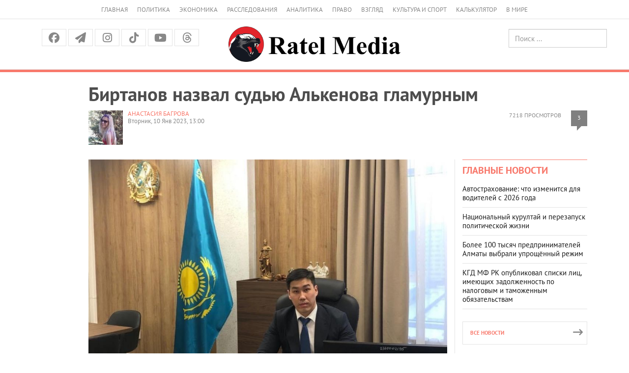

--- FILE ---
content_type: text/html; charset=UTF-8
request_url: https://www.ratel.kz/raw/birtanov_nazval_sudju_alkenova_glamurnym?utm_source=ratel&utm_medium=incut&utm_campaign=130296
body_size: 20785
content:
<!DOCTYPE html>
<!-- TEST INNER LAYOUT -->
<html lang="ru">
<head>
    <meta charset="utf-8">
    <meta http-equiv="X-UA-Compatible" content="IE=edge">
    <meta name="viewport" content="width=device-width, initial-scale=1">
    <meta name="description" content="">
    <meta name="author" content="">
    <title> Биртанов назвал судью Алькенова гламурным  | Аналитический Интернет-портал</title>
    <link rel="shortcut icon" href="/img/favicon.png" title="Favicon"/>


    	    	<meta property="og:image" content="https://imagesratel.kz/cdn/inner/i/2023/January/10/f1c73a2a3634b8cb5610e6be00bd5b590940cdd0.jpg">
	<meta property="og:image:width" content="1200">
<meta property="og:image:height" content="630">	
    <meta property="og:locale" content="ru_RU"/>
    <meta property="og:publisher" content="https://www.facebook.com/ratel.kz"/>
    <meta property="fb:app_id" content="102169593458442"/>
    


    



    <link href="/fonts/stylesheet.css" rel="stylesheet">
    <link href="/css/bootstrap.min.css" rel="stylesheet">
    <link href="https://cdnjs.cloudflare.com/ajax/libs/font-awesome/6.5.1/css/all.min.css" rel="stylesheet">

    <script src="https://yastatic.net/pcode/adfox/loader.js" crossorigin="anonymous"></script>


    <!-- Bootstrap core JavaScript
    ================================================== -->
    <!-- Placed at the end of the document so the pages load faster -->
    <script src="/js/jquery.min.js"></script>
    <script src="/js/jquery-migrate-1.2.1.min.js"></script>
    <!-- <script type="text/javascript" src="https://code.jquery.com/jquery-migrate-1.2.1.min.js"></script> -->
    <script src="/js/bootstrap.min.js"></script>
    
<!-- 3rd party addons -->
    <link rel="stylesheet" type="text/css" href="/3dparty/slick/slick.css"/>
    <script type="text/javascript" src="/3dparty/slick/slick.min.js"></script>

    <link href="/css/styles.css?v=213" rel="stylesheet">
    <link href="/css/myslick.css" rel="stylesheet">
    <link href="/js/fancybox/source/jquery.fancybox.css" rel="stylesheet">
        <!-- Facebook Pixel Code -->
<script>
  !function(f,b,e,v,n,t,s)
  {if(f.fbq)return;n=f.fbq=function(){n.callMethod?
  n.callMethod.apply(n,arguments):n.queue.push(arguments)};
  if(!f._fbq)f._fbq=n;n.push=n;n.loaded=!0;n.version='2.0';
  n.queue=[];t=b.createElement(e);t.async=!0;
  t.src=v;s=b.getElementsByTagName(e)[0];
  s.parentNode.insertBefore(t,s)}(window, document,'script',
  'https://connect.facebook.net/en_US/fbevents.js');
  fbq('init', '124946968153974');
  fbq('track', 'PageView');
</script>
<noscript><img height="1" width="1" style="display:none"
  src="https://www.facebook.com/tr?id=124946968153974&ev=PageView&noscript=1"
/></noscript>
<!-- End Facebook Pixel Code -->


                
</head>
<script>
  fbq('track', 'ViewContent');
</script>
<body>
<div class="navbar navbar-default hidden-sm hidden-md hidden-lg" role="navigation">
    <div class="container">
        <div class="navbar-header">
            <button type="button" class="navbar-toggle" data-toggle="collapse" data-target=".navbar-collapse">
                <span class="sr-only">Меню</span>
                <span class="icon-bar"></span>
                <span class="icon-bar"></span>
                <span class="icon-bar"></span>
            </button>
            <a class="navbar-brand brand" rel="home" href="/"><img src="/img/logo_dark.png" height="24"></a>

        </div>

        <div class="navbar-collapse collapse">
            <ul class="nav navbar-nav">
                <li>
                    <a href="/">Главная</a>
                </li>
                <li>
                    <a href="/asiope">Политика</a>
                </li>
                <li>
                    <a href="/raw">Экономика</a>
                </li>
                <li>
                    <a href="/investigations">Расследования</a>
                </li>
                <li>
                    <a href="/thoughts">Аналитика</a>
                </li>
                <li>
                    <a href="/scandal">Право</a>
                </li>
                <li>
                    <a href="/outlook">Взгляд</a>
                </li>
                <li>
                    <a href="/pr">Культура и спорт</a>
                </li>
                <li>
                    <a href="/calculator">Калькулятор</a>
                </li>
                <li>
                    <a href="/perimeter">В мире</a>
                </li>
                <!-- <li>
                    <a href="/news">Политика</a>
                </li>
                <li>
                    <a href="/news">Экономика</a>
                </li>
                <li>
                    <a href="/news">Общество</a>
                </li>-->
              </ul>
            <form class="navbar-form navbar-right" action="https://search.rateil.kz/search">
                <input type="text" class="form-control" name="q" placeholder="Поиск...">
            </form>
        </div><!--/.navbar-collapse -->
    </div>
</div><!-- End of navbar -->
<div class="visible-sm visible-md visible-lg">
    <div class="container">
        <div class="col-sm-12">
            <ul class="top-header-menu">
                <li>
                    <a href="/">Главная</a>
                </li>
                <li>
                    <a href="/asiope">Политика</a>
                </li>
                <li>
                    <a href="/raw">Экономика</a>
                </li>
                <li>
                    <a href="/investigations">Расследования</a>
                </li>
                <li>
                    <a href="/thoughts">Аналитика</a>
                </li>
                <li>
                    <a href="/scandal">Право</a>
                </li>
                <li>
                    <a href="/outlook">Взгляд</a>
                </li>
                <li>
                    <a href="/pr">Культура и спорт</a>
                </li>
                <li>
                    <a href="/calculator">Калькулятор</a>
                </li>
                <li>
                    <a href="/perimeter">В мире</a>
                </li>
                <!--li>
                    <a href="/news">Политика</a>
                </li>
                <li>
                    <a href="/news">Экономика</a>
                </li>
                <li>
                    <a href="/news">Общество</a>
                </li-->
            </ul>
        </div>
    </div>
    <div class="container-fluid" id="headercenter">
        <div class="container">
            <div class="col-sm-4">
                <div class="top-social">
                    <a class="facebook" href="https://www.facebook.com/share/14HJu1bTU1T/"><i class="fa-brands fa-facebook"></i></a>
                    <a class="tg"
                       href="https://t.me/officialratel?fbclid=IwAR1j6I27-F8YwXB_IuAODOrS4fZX7Iv9LKKis-PxvkvZKiDE7VlWkhoE_gg"><i
                                class="fa fa-paper-plane" aria-hidden="true"></i></a>
                    <!-- <a class="twitter" href="https://twitter.com/ratelkz"><i class="fa fa-twitter"></i></a> -->
                   <!-- <a class="vk" href="https://vk.com/public64596144"><i class="fa-brands fa-vk"></i></a> -->
                    <a class="instagram" href="https://www.instagram.com/ratelkz/?igsh=OWFyMDhkenF6NHRm"><i class="fa-brands fa-instagram"></i></a>
                    <a class="tiktok" href="https://www.tiktok.com/@ratel.kz?_t=8ZZEZmESE4M&_r=1"><i class="fa-brands fa-tiktok"></i></a>
                    <a class="youtube" href="https://www.youtube.com/@ratel2.0"><i class="fa-brands fa-youtube"></i></a>
                    <a class="threads" href="https://www.threads.com/@ratelkz"><i class="fa-brands fa-threads"></i></a>


                </div>            </div>
            <div class="col-sm-4 text-center"><a href="/"><img src="/img/logo-md.png"></a></div>
            <div class="col-sm-4">
                <div class="row">
                    <div class="col-sm-6 text-center" style="height:40px; padding-top:5px; line-height:40px;">
                        <!--a href="/kz">Қаз</a> &nbsp; Рус -->
                    </div>
                    <div class="col-sm-6 text-right">
                        <form class="searchheader form-inline" action="/search">
                            <input type="text" class="form-control" name="q" placeholder="Поиск ...">
                        </form>
                    </div>
                </div>

            </div>
        </div>
    </div>
    <!--div class="container">
        <div class="col-sm-12">
            <ul class="top-menu layout-main">
                <li>
                    <a href="/">Главная</a>
                </li>
                <li>
                    <a href="/news">Новости</a>
                </li>
                <li>
                    <a href="/articles">Публикации</a>
                </li>
                <li>
                    <a href="#">Колонки</a>
                </li>
                <li>
                    <a href="#">Интервью</a>
                </li>
                <li>
                    <a href="#">Графика</a>
                </li>
                <li>
                    <a href="#">Фото/видео</a>
                </li>
                <li>
                    <a href="#">Блоги</a>
                </li>
                <li>
                    <a href="#">Архив</a>
                </li>
            </ul>
        </div>
    </div-->
</div>
<div id="red-line"></div>
<div class="container" id="contentheader">
    <!-- FIXME YANDEXBAN -->
    <!-- <div class="container">
        <a href="https://adata.kz/" style="width: 100%; display: block;">
            <img src="/ratel.jpeg" alt="" style="width: 100%; display: block;">
            <img src="/ratel10.jpg" alt="" style="width: 100%; display: block;">
        </a>
    </div> -->
                            <div class="col-sm-11 col-sm-push-1">
	<h1 class="post_news__title post_news__title_article">Биртанов назвал судью Алькенова гламурным</h1>
	<!-- <!-- //Новый бокс для рекламы -->

					<!-- Copy and paste this code on the page. -->
					<!-- <div id='zone_1835774345' ></div>
					<script>
					    (function(w,d,o,g,r,a,m){
					        var cid='zone_1835774345';
					        w[r]=w[r]||function(){(w[r+'l']=w[r+'l']||[]).push(arguments)};
					        function e(b,w,r){if((w[r+'h']=b.pop())&&!w.ABN){
					            var a=d.createElement(o),p=d.getElementsByTagName(o)[0];a.async=1;
					            a.src='https://cdn.'+w[r+'h']+'/libs/e.js';a.onerror=function(){e(g,w,r)};
					            p.parentNode.insertBefore(a,p)}}e(g,w,r);
					        w[r](cid,{id:1835774345,domain:w[r+'h']});
					    })(window,document,'script',['ftd.agency'],'ABNS');
					</script> -->

					 <!-- //Новый бокс для рекламы -->
	<div class="post__statistic">
		<div class="post__views">7218 просмотров
		</div>
		<div class="post__comments" style="float:right;"><a href="#comments">3</a></div>
	</div>

	<div class="post_news__author">
							<div style="float:left; max-width:70px; margin-right:10px;"><img src="https://imagesratel.kz/cdn/adminthumb/i/2019/November/16/55effebe135c74c03f818e4925c34986613597b9.jpg" ></div>
				<a href="/author/367">Анастасия БАГРОВА</a>
								</div>

	<div class="post_news__date">Вторник, 10 Янв 2023, 13:00</div>

</div>
</div>
<div class="container" id="content">
    <div class="col-sm-8 col-sm-push-1">
        
					<article>
										<div class="post_news__photo post_news__photo__big clearfix">
						<img src="https://imagesratel.kz/cdn/innermain/i/2023/January/10/f1c73a2a3634b8cb5610e6be00bd5b590940cdd0.jpg" class="post_news__photo__img">
					</div>
										<!-- include('yandexban.d3') -->
					<h2>Защита подсудимых заявила отвод апелляционной коллегии</h2>
					<div class="article__topic "><div class="article__topic__title">Читайте также</div><div class="article article_topic"><a class="article__img-link" href="/raw/apelljatsija_po_delu_birtanova_prikroet_li_sud_spinu_afm?utm_source=ratel&amp;utm_medium=incut&amp;utm_campaign=129946"><img height="185" width="300" alt="" class="article__img" src="https://imagesratel.kz/cdn/incut/i/2022/December/28/00e5fc6abc713108f73b97545cbe85af84a21022.jpeg" /> </a><div class="article__title"><a href="/raw/apelljatsija_po_delu_birtanova_prikroet_li_sud_spinu_afm?utm_source=ratel&amp;utm_medium=incut&amp;utm_campaign=129946">Апелляция по делу Биртанова: прикроет ли суд спину АФМ</a></div></div></div><p>В апелляционном суде столицы продолжается рассмотрение жалобы адвокатов бывшего министра здравоохранения Елжана БИРТАНОВА и его зама Олжаса АБИШЕВА. Защита ходатайствовала о возобновлении судебного следствия, чтобы рассмотреть сведения, которые не учитывались в первой инстанции. В частности речь шла о самом камне преткновения &ndash; электронной платформе. Именно из-за этого проекта бывшие госслужащие оказались на скамье подсудимых и были признаны виновными в злоупотреблении полномочиями, получив ограничение свободы. Несмотря на то, что платформа, разработанная хорватами, считается следствием и признана судом первой инстанции де-юро нерабочей, она ни разу не была исследована. Судья Ибрагим АЛЬКЕНОВ, как и апелляционная коллегия, не хотят воочию убедиться и посмотреть, что она из себя представляет. Кроме того, Алькенов отказался вызывать в суд ряд свидетелей &ndash; министра Багдата МУСИНА (хотя он был и не против) и Ералы ТУГЖАНОВА (участвовал в совещаниях по платформе). Кроме того, Олжас Абишев хотел получить журнал логирования платформы. Там фиксируются все входы пользователей и внесённые изменения в программу. Таким образом, стало бы понятно, что именно происходило с платформой, пока вели следствие, и как было составлено экспертное заключение, ставшее основой дела.&nbsp;</p><p><meta charset="utf-8" /></p><p dir="ltr">Все аргументы и ходатайства сторон были отклонены, после чего адвокат Нурлан БЕЙСЕКЕЕВ заявил отвод всему составу суда. Его коллеги и защита Абишева поддержали это решение. Оглашение отвода откладывалось из-за болезни Биртанова. Во вторник, 10 января, он пришёл в суд и сделал следующее заявление. Он назвал судью первой инстанции молодым, неопытным и гламурным.</p><div class="article__topic "><div class="article__topic__title">Читайте также</div><div class="article article_topic"><a class="article__img-link" href="/raw/prokurory_okazalis_ne_gotovy_otbit_hodatajstva_zaschity_birtanova?utm_source=ratel&amp;utm_medium=incut&amp;utm_campaign=129901"><img height="185" width="300" alt="" class="article__img" src="https://imagesratel.kz/cdn/incut/i/2022/December/27/65720b3c4a6adbbe710b98488bff0a6b8e2b9a94.jpeg" /> </a><div class="article__title"><a href="/raw/prokurory_okazalis_ne_gotovy_otbit_hodatajstva_zaschity_birtanova?utm_source=ratel&amp;utm_medium=incut&amp;utm_campaign=129901">Прокуроры оказались не готовы отбить ходатайства защиты Биртанова</a></div></div></div><p dir="ltr"><em>- Была масса жалоб на нарушения, которые совершал этот судья, и, естественно, мы пришли сюда с надеждой доказать не только свою невиновность, защитить не только свои интересы, но и интересы нашей страны. Ещё на стадии досудебного следствия, когда рассматривалась мера пресечения, я говорил, что это дело имеет скрытый потенциал угрозы национальной безопасности нашей страны. Дело препятствует полноценному использованию информационной системы министерства здравоохранения, в том числе платформы, которая является частью этой системы. Тем самым препятствует эффективности медицинского и лекарственного обеспечения,</em> - сказал Елжан Биртанов.&nbsp;</p><p dir="ltr">Он также заявил, что дело привело к плачевным результатам, поскольку в обществе и правительстве констатируют отсутствие контроля за медицинской сферой. По словам Биртанова, именно платформа помогла бы решить эти проблемы.</p><p dir="ltr"><em>- В суде я обращался к судье Алькенову, чтобы он подумал немножко шире, чем просто желание, скажем так, защитить тех сотрудников правоохранительных органов, которые предали нас этому суду. Это не самое главное в этой жизни,</em> - обратился к судьям Биртанов. Он заявил о предвзятости суда первой инстанции. По его словам, хорватская компания уведомила казахстанское правительство о своём несогласии с решением Алькенова, поскольку фактически он признал их мошенниками, которые взяли 17 млн долларов и не выполнили свою работу.&nbsp;</p><div class="article__topic "><div class="article__topic__title">Читайте также</div><div class="article article_topic"><a class="article__img-link" href="/raw/delo_birtanova_effektnaja_antireklama_gossluzhby_v_kazahstane?utm_source=ratel&amp;utm_medium=incut&amp;utm_campaign=128686"><img height="185" width="300" alt="" class="article__img" src="https://imagesratel.kz/cdn/incut/i/2022/November/22/bc3ca9bcfa75062208ad69458ee0430310c95666.jpeg" /> </a><div class="article__title"><a href="/raw/delo_birtanova_effektnaja_antireklama_gossluzhby_v_kazahstane?utm_source=ratel&amp;utm_medium=incut&amp;utm_campaign=128686">Дело Биртанова - эффектная антиреклама госслужбы в Казахстане</a></div></div></div><p dir="ltr"><em>- Судья Алькенов скопировал текст своего приговора на 99 процентов с обвинительного акта генпрокуратуры. И я могу это доказать научными методами, а не только словами, показать, как у нас составляются приговоры. А обвинительный акт скопирован у следователей агентства по финмониторингу,</em> - сказал судьям Олжас Абишев. Приговор по этому делу находится в свободном доступе&nbsp;в &quot;Судебном кабинете&quot;, ознакомиться с ним может любой желающий. Абишев пояснил судьям, что почти никаких доводов с их стороны в свою защиту&nbsp;Алькенов в текст не включил.&nbsp;</p><p dir="ltr">Судьи удалились в совещательную комнату рассматривать отвод. Известно, что, когда апелляционная коллегия отказала в удовлетворении ходатайства о возобновлении судебного следствия по делу, один из трёх судей выразил особое мнение. Прочитать его смогут только в Верховном суде, если дело поступит на рассмотрение. Стороны попытались узнать содержание, но судьи отказали, сославшись на законодательство.&nbsp;</p><p><strong>Фото:</strong> аккаунт Алькенова в Facebook.</p><p><strong>ПОДПИСЫВАЙТЕСЬ НА НАШ КАНАЛ И ЧИТАЙТЕ НАС В&nbsp;<a href="https://t.me/officialratel?fbclid=IwAR1YEqxy-W5pzwDJMAxTCL6k_9riNZrd_oZt9p1AvNioITogSnCMbMxYwAM">TELEGRAM</a>!</strong></p>
						


						


						
						<!-- Новый калькулятор Коля РУ -->
						<!--  -->


						<!-- Новый калькулятор Коля КЗ -->

						<!--  -->

						

						
						


											<img id="cntmyown" src="" width="1" height="1" alt=""/>
					<script language="javascript" type="text/javascript">
					    var d = new Date();
					    document.getElementById("cntmyown").src =
					      "https://imagesratel.kz/counter/130296/mercury?dummy=" + d.getTime();
					</script>

											<img src="https://imagesratel.kz/fb/130296/367?u=/raw/birtanov_nazval_sudju_alkenova_glamurnym" width="1" height="1" style="display:none;"/>
											
					<div class="post_social_row">
    <a class="post_social_item post-facebook" href="https://www.facebook.com/share/14HJu1bTU1T/" target="_blank" >
        <i class="fa-brands fa-facebook"></i>
        <span class="footer-info_social_item_follows"></span>
    </a>
    <a class="post_social_item post-telegram" href="https://t.me/officialratel?fbclid=IwAR1j6I27-F8YwXB_IuAODOrS4fZX7Iv9LKKis-PxvkvZKiDE7VlWkhoE_gg" target="_blank">
        <i class="fa-brands fa-telegram"></i>
    </a>
    <!-- <a class="post_social_item post-vk" onclick="vk_share(); return false;" href="">
        <i class="fa-brands fa-vk"></i>
        <span class="footer-info_social_item_follows"></span>
    </a> -->
    <!-- <a class="post_social_item post-twitter" onclick="tw_share(); return false;" href="">
        <i class="fa-brands fa-twitter"></i>
        <span class="footer-info_social_item_follows"></span>
    </a> -->
    <!-- <a class="post_social_item post-whatsapp" onclick="wa_share(); return false;" href="">
        <i class="fa-brands fa-whatsapp"></i>
        <span class="footer-info_social_item_follows"></span>
    </a> -->
    <a class="post_social_item post-instagram" href="https://www.instagram.com/ratelkz/?igsh=OWFyMDhkenF6NHRm">
        <i class="fa-brands fa-instagram"></i>
        <span class="footer-info_social_item_follows"></span>
    </a>
    <a class="post_social_item post-tiktok" href="https://www.tiktok.com/@ratel.kz?_t=8ZZEZmESE4M&_r=1">
        <i class="fa-brands fa-tiktok"></i>
        <span class="footer-info_social_item_follows"></span>
    </a>
    <a class="post_social_item post-youtube" href="https://www.youtube.com/@ratel6626">
        <i class="fa-brands fa-youtube"></i>
        <span class="footer-info_social_item_follows"></span>
    </a>
    <a class="post_social_item post-threads" href="https://www.threads.com/@ratelkz">
        <i class="fa-brands fa-threads"></i>
        <span class="footer-info_social_item_follows"></span>
    </a>
</div>					
				</article>


				


									<div class="block_comments">
					<!--div class="block__head block__head_line block__title_light">
					<div class="block__title"><a href="#">Комментарии &mdash; 3</a></div>
				</div-->
						<a name="comments"></a>
						<!-- Форма комментариев была здесь, но теперь её нет, спасибо новому закону о СМИ -->
						<form class="comment_form" id="comment_form" style="max-width:500px; margin:20px auto; padding:20px; border:1px solid #ddd; border-radius:8px; background:#f9f9f9; font-family:Arial,sans-serif;">
    <h3 style="text-align:center; margin-bottom:20px; color:#333;">Оставьте комментарий</h3>

    <!-- Имя -->
    <label for="name" style="display:block; margin-bottom:5px; font-weight:bold;">Имя</label>
    <input type="text" name="name" id="name" value="" required 
        style="width:100%; padding:8px; margin-bottom:5px; border:1px solid #ccc; border-radius:4px;">
    <span class="field-error" style="color:red; display:block; margin-bottom:10px;"></span>

    <!-- Телефон -->
    <label for="phone" style="display:block; margin-bottom:5px; font-weight:bold;">Телефон</label>
    <input type="text" name="phone" id="phone" value="" required
        style="width:100%; padding:8px; margin-bottom:5px; border:1px solid #ccc; border-radius:4px;">
    <span class="field-error" style="color:red; display:block; margin-bottom:10px;"></span>

    <!-- Комментарий -->
    <label for="comment" style="display:block; margin-bottom:5px; font-weight:bold;">Комментарий</label>
    <textarea name="comment" id="comment" cols="30" rows="6" required
        style="width:100%; padding:8px; margin-bottom:5px; border:1px solid #ccc; border-radius:4px; resize:vertical;"></textarea>
    <span class="field-error" style="color:red; display:block; margin-bottom:10px;"></span>

    <input type="hidden" name="page_id" value="130296">

    <button type="submit" 
        style="width:100%; padding:10px; background-color:#007BFF; color:#fff; font-weight:bold; border:none; border-radius:4px; cursor:pointer;">
        Отправить
    </button>
</form>

<!-- Контейнер для глобальных сообщений -->
<div id="comment_result" style="max-width:500px; margin:10px auto; text-align:center;"></div>
							<!--
							<form  class="comment_auth_form" style="">
								<h3>Регистрация для комментариев:</h3>
								<label for="">Имя</label>
								<input type="text" name="name" value=""/> <br>
								<label for="">Телефон</label>
								<input type="text" name="phone" value=""/> <br>
								<button>Отправить</button>
							</form>
							-->


							<!--
								 <form class="sms_auth_form" style=" display: none; ">
								<p>Вам отправлен СМС код для подтверждения регистрации.</p>
								<input type="hidden" name="name" value=""/> <br>
								<input type="hidden" name="phone" value=""/> <br>
								<div class="code">
									<label for="">SMS код</label>
									<input type="text" name="sms_code" value=""/> <br>
								</div>
								<button>Отправить</button>
							</form>
							-->
						
						<div class="comments">
															<div class="comments__item">
									<div class="comments__item__top">
										<span class="comments__item__ip"></span>
										<span class="comments__item__name">
								<i class="fa fa-user"></i>
								<span id="author2518">Михаил</span>
							</span>
										<span class="comments__item__date">2023-01-11 01:34:32</span>

										<div class="comment_rating_wrap">
											<span class="comment_rating" data-id="2518" >8</span>
											<button aria-checked="false" aria-label="Нравится" role="radio" onclick=";return false;" data-id="2518" type="button" class="comment_like "></button>
											<button aria-checked="false" aria-label="Не нравится" role="radio" onclick=";return false;" data-id="2518" type="button" class="comment_dislike "></button>
										</div>

									</div>
									<div id="text2518" class="comments__item__text">Изучая подробно вынесенный приговор и делая свои личные выводы, был крайне удивлён, что в приговоре имеются весьма интересные выводы людей (специалистов), которые боясь и не зная подписывали протокол.</div>
								</div>
															<div class="comments__item">
									<div class="comments__item__top">
										<span class="comments__item__ip"></span>
										<span class="comments__item__name">
								<i class="fa fa-user"></i>
								<span id="author2519">Михаил</span>
							</span>
										<span class="comments__item__date">2023-01-11 01:38:33</span>

										<div class="comment_rating_wrap">
											<span class="comment_rating" data-id="2519" >8</span>
											<button aria-checked="false" aria-label="Нравится" role="radio" onclick=";return false;" data-id="2519" type="button" class="comment_like "></button>
											<button aria-checked="false" aria-label="Не нравится" role="radio" onclick=";return false;" data-id="2519" type="button" class="comment_dislike "></button>
										</div>

									</div>
									<div id="text2519" class="comments__item__text">Всё сделано на скорую руку. Подробно бы изучить договор, который был подписан с хорватской компанией. В приговоре только выделены важные моменты, где были отправлены денежные средства, а на каких практически условиях выполнялись требования хорватской компанией, сведения отсутствуют.</div>
								</div>
															<div class="comments__item">
									<div class="comments__item__top">
										<span class="comments__item__ip"></span>
										<span class="comments__item__name">
								<i class="fa fa-user"></i>
								<span id="author2520">Михаил</span>
							</span>
										<span class="comments__item__date">2023-01-11 01:40:08</span>

										<div class="comment_rating_wrap">
											<span class="comment_rating" data-id="2520" >8</span>
											<button aria-checked="false" aria-label="Нравится" role="radio" onclick=";return false;" data-id="2520" type="button" class="comment_like "></button>
											<button aria-checked="false" aria-label="Не нравится" role="radio" onclick=";return false;" data-id="2520" type="button" class="comment_dislike "></button>
										</div>

									</div>
									<div id="text2520" class="comments__item__text">Хотелось бы важно отметить, что данное уголовное дело рассматривалось с 2020 года и так сухо вынести приговор. Необходимо было в обязательном порядке привлекать хорватскую компанию, чтобы сделать прояснения по уголовному делу.</div>
								</div>
													</div>
											</div>
					<!-- end of comments-->
																											 						 						 						 						 					                        								  		      



				<!-- <div class="r38373"></div>
<script type="text/javascript">
    (function() {
        var tag = (function() {
                var informers = document.getElementsByClassName('r38373'),
                    len = informers.length;
                return len ? informers[len - 1] : null;
            })(),
            idn = (function() {
                var i, num, idn = '', chars = "abcdefghiklmnopqrstuvwxyz",
                    len = Math.floor((Math.random() * 2) + 4);
                for (i = 0; i < len; i++) {
                    num = Math.floor(Math.random() * chars.length);
                    idn += chars.substring(num, num + 1);
                }
                return idn;
            })(),
            domains = JSON.parse(atob('WyJuZXdzY29kZS5vbmxpbmUiLCJpbmZvY29kZS50ZWNoIiwiaW5mb3JtZXIubGluayJd')),
            loadScript = function() {
                if (! domains.length) return;
                var script = document.createElement('script');
                script.onerror = function() { loadScript(); };
                script.className = 's38373';
                script.src = '//' + domains.shift() + '/ru/38373/';
                script.dataset.idn = idn;
                tag.parentNode.insertBefore(script, tag);
            };
        var container = document.createElement('div');
        container.id = idn;
        container.innerHTML = 'загрузка...';
        tag.appendChild(container);
        loadScript();
    })();
</script>
 -->


<!-- <div class="r22022" style="display: block;"></div>
<script type="text/javascript">
    (function() {
        var tag = (function() {
                var informers = document.getElementsByClassName('r22022'),
                    len = informers.length;
                return len ? informers[len - 1] : null;
            })(),
            idn = (function() {
                var i, num, idn = '', chars = "abcdefghiklmnopqrstuvwxyz",
                    len = Math.floor((Math.random() * 2) + 4);
                for (i = 0; i < len; i++) {
                    num = Math.floor(Math.random() * chars.length);
                    idn += chars.substring(num, num + 1);
                }
                return idn;
            })();
        var container = document.createElement('div');
        container.id = idn;
        container.innerHTML = 'загрузка...';
        tag.appendChild(container);
        var script = document.createElement('script');
        script.className = 's22022';
        script.src = '//js-goods.redtram.com/0/22/ticker_22022.js';
        script.charset = 'utf-8';
        script.dataset.idn = idn;
        tag.parentNode.insertBefore(script, tag);
    })();
</script> -->











    </div>
    <div class="col-sm-1 col-sm-pull-8 col-hidden-xs"><!-- leftside --></div>
    <div class="col-sm-3 leftline">
        <div class="block block_side-article-news">
            <div class="side-news columns">
                <div class="block__head block__head_inner blockheader">
                    <h2><a href="#">Главные новости</a></h2>
                </div>
                <div class="side-news-content">
                                            <div class="article">
                            <div class="article__title"><a href="/outlook/avtostrahovanie_chto_izmenitsja_dlja_voditelej_s_2026_goda">Автострахование: что изменится для водителей с 2026 года</a>
                            </div>
                        </div>
                                            <div class="article">
                            <div class="article__title"><a href="/outlook/natsionalnyj_kurultaj_i_perezapusk_politicheskoj_zhizni">Национальный курултай и перезапуск политической жизни</a>
                            </div>
                        </div>
                                            <div class="article">
                            <div class="article__title"><a href="/raw/bolee_100_tysjach_predprinimatelej_almaty_vybrali_uproschennyj_rezhim">Более 100 тысяч предпринимателей Алматы выбрали упрощённый режим</a>
                            </div>
                        </div>
                                            <div class="article">
                            <div class="article__title"><a href="/raw/kgd_mf_rk_opublikoval_spiski_lits_imejuschih_zadolzhennost_po_nalogovym_i_tamozhennym_objazatelstvam">КГД МФ РК опубликовал списки лиц, имеющих задолженность по налоговым и таможенным обязательствам</a>
                            </div>
                        </div>
                                    </div>
                <a class="button button_more" href="/"><em class="button__text">Все новости</em><i
                            class="fa fa-long-arrow-right"></i></a>
            </div>
        </div>
                        <div class="ad240" data-test>
                        <!-- <a href="https://instagram.com/fort_vernyi?igshid=OGQ5ZDc2ODk2ZA==" target="_blank" style="width: 100%; display: block; margin-bottom: 20px;">
<img src="/ban_254_508_verny.jpg" alt="" style="width: 100%; display: block;">
</a> -->

<!--AdFox START-->
<!--yandex_ratel.ads-->
<!--Площадка: ratel.kz / * / *-->
<!--Тип баннера: 12 240x400-->
<!--Расположение: верх страницы-->
<!-- <div id="adfox_166775896318647742"></div>
<script>
    window.yaContextCb.push(()=>{
        Ya.adfoxCode.create({
            ownerId: 350020,
            containerId: 'adfox_166775896318647742',
            params: {
                pp: 'g',
                ps: 'ebkg',
                p2: 'hcmk'
            }
        })
    })
</script> -->







<!--AdFox START-->
<!--yandex_ratel.ads-->
<!--Площадка: ratel.kz / * / *-->
<!--Тип баннера: 1-->
<!--Расположение: <верх страницы>-->
<!-- <div id="adfox_158933665174032425-s"></div>
<script>
    window.Ya.adfoxCode.createScroll({
        ownerId: 350020,
        containerId: 'adfox_158933665174032425-s',
        params: {
            pp: 'g',
            ps: 'ebkg',
            p2: 'guzj'
        }
    }, ['desktop', 'tablet'], {
        tabletWidth: 830,
        phoneWidth: 480,
        isAutoReloads: false
    });
</script>
<div class="r39579"></div>
<script>
    (function() {
        var container = (function() {
                var informers = document.getElementsByClassName('r39579'),
                    len = informers.length;
                return len ? informers[len - 1] : null;
            })(),
            idn = (function() {
                var i, num, idn = '', chars = "abcdefghiklmnopqrstuvwxyz",
                    len = Math.floor((Math.random() * 2) + 4);
                for (i = 0; i < len; i++) {
                    num = Math.floor(Math.random() * chars.length);
                    idn += chars.substring(num, num + 1);
                }
                return idn;
            })();
        container.id = idn;

        var script = document.createElement('script');
        script.className = 's39579';
        script.src = 'https://rus.redtram.com/j/39579/';
        script.dataset.idn = idn;
        container.appendChild(script);
    })();
</script> -->

        </div>

        <div class="block block_osheshen">
            <div class="columns">
                <div class="block__head block__head_inner blockheader">
                    <h2><a href="#">Реплика</a></h2>
                </div>
                <div class="columns-content">
                    <div class="article article_column">
                        <a class="article__img-link" href="#">
                            <img width="60" height="60" class="article__img" alt=""
                                 src="https://imagesratel.kz/cdn/adminthumb/i/2026/January/15/3487320deae76448367716d9509b077407408681.jpeg">
                        </a>
                        <div class="article__title">
                            <span class="article__author">Даулен Кабдушев</span>
                             - зампредседателя Комитета торговли МТИ РК                        </div>
                        <div class="article__text">- В соответствии с действующим законодательством максимальная торговая надбавка на социально значимые продовольственные товары не должна превышать 15 процентов.</div>
                    </div>
                </div>
            </div>
        </div><!-- End of золотые слова -->
        <div class="ad240">
                                </div>

        <div class="block block_column">
    <div class="columns">
        <div class="block__head block__head_inner blockheader">
            <h2><a href="#">Колонки</a></h2>
        </div>
        <div class="columns-content">
                                        <div class="article article_column">
                    <a class="article__img-link" href="/asiope/sergej_ponomarev_rospuska_mazhilisa_i_dosrochnyh_vyborov_ne_budet">
                        <img width="60" height="60" class="article__img" alt="" src="https://imagesratel.kz/cdn/adminthumb/i/2025/September/22/4e36fb46be2225c443e4ae6da5e8c98de5cae8e1.jpeg">
                    </a>
                    <div class="article__title">
                        <a href="/author/71"><span class="article__author">Анна КАЛАШНИКОВА</span></a>
                        <a href="/asiope/sergej_ponomarev_rospuska_mazhilisa_i_dosrochnyh_vyborov_ne_budet">

                            Сергей Пономарёв: Роспуска Мажилиса и досрочных выборов не будет                        </a>
                    </div>
                    <div class="article__text">Депутат Мажилиса Республики Казахстан о планах работы парламента в новом году</div>
                </div>
                                
                                                                
                            <div class="article article_column">
                    <a class="article__img-link" href="/outlook/komandnyj_shag_prezidenta_chto_menjaet_naznachenie_ajbeka_smadijarova">
                        <img width="60" height="60" class="article__img" alt="" src="https://imagesratel.kz/cdn/adminthumb/i/2025/November/13/47ec7b4b652774c57fcbe05ad68974a9f59d6261.jpeg">
                    </a>
                    <div class="article__title">
                        <a href="/author/625"><span class="article__author">Виталий Колточник</span></a>
                        <a href="/outlook/komandnyj_shag_prezidenta_chto_menjaet_naznachenie_ajbeka_smadijarova">

                            Командный шаг Президента: что меняет назначение Айбека Смадиярова                        </a>
                    </div>
                    <div class="article__text">Впервые во главе внутренней политики оказался кадровый дипломат и медийщик</div>
                </div>
                                
                                                                
                            <div class="article article_column">
                    <a class="article__img-link" href="/outlook/narodnaja_diplomatija_bez_protokola_vtoroj_put_kazahstana_vo_vneshnej_politike">
                        <img width="60" height="60" class="article__img" alt="" src="https://imagesratel.kz/cdn/adminthumb/i/2014/August/15/0920b6b09db373a0b3842015ed417284803406b9.jpg">
                    </a>
                    <div class="article__title">
                        <a href="/author/192"><span class="article__author">Аналитическая служба Ratel.kz</span></a>
                        <a href="/outlook/narodnaja_diplomatija_bez_protokola_vtoroj_put_kazahstana_vo_vneshnej_politike">

                            Народная дипломатия без протокола: второй путь Казахстана во внешней политике                        </a>
                    </div>
                    <div class="article__text">Почему народная дипломатия становится ключевым инструментом международного взаимодействия Казахстана</div>
                </div>
                                                                                                                                                                                                                                                                                                                                                                                     
                                                                
                            <div class="article article_column">
                    <a class="article__img-link" href="/outlook/terrorizm_v_stranah_sng_kak_menjalas_ugroza_posle_raspada_sssr">
                        <img width="60" height="60" class="article__img" alt="" src="https://imagesratel.kz/cdn/adminthumb/i/2025/November/12/41678e817b230c0476f8c934dead02922bb6722d.jpg">
                    </a>
                    <div class="article__title">
                        <a href="/author/624"><span class="article__author">Лилия Маньшина</span></a>
                        <a href="/outlook/terrorizm_v_stranah_sng_kak_menjalas_ugroza_posle_raspada_sssr">

                            Терроризм в странах СНГ: как менялась угроза после распада СССР                        </a>
                    </div>
                    <div class="article__text">От войн и «больших» захватов заложников к точечным атакам и транснациональным сетям</div>
                </div>
                                
                                                                
                            <div class="article article_column">
                    <a class="article__img-link" href="/outlook/dlja_kazahstana_kyrgyzstana_i_tadzhikistana_odkb_mehanizm_prizvannyj_predotvraschat_vnutrennjuju_destabilizatsiju">
                        <img width="60" height="60" class="article__img" alt="" src="https://imagesratel.kz/cdn/adminthumb/i/2025/November/26/b6e2557f5e354631eedd28a802a1c9673059f95b.jpeg">
                    </a>
                    <div class="article__title">
                        <a href="/author/630"><span class="article__author">Рустем Мустафин</span></a>
                        <a href="/outlook/dlja_kazahstana_kyrgyzstana_i_tadzhikistana_odkb_mehanizm_prizvannyj_predotvraschat_vnutrennjuju_destabilizatsiju">

                            Для Казахстана, Кыргызстана и Таджикистана ОДКБ – механизм, призванный предотвращать внутреннюю дестабилизацию                        </a>
                    </div>
                    <div class="article__text">Для Минска ОДКБ выступает институтом, укрепляющим военно-политическое сближение с Москвой</div>
                </div>
                                
                                                                                                    
                            <div class="article article_column">
                    <a class="article__img-link" href="/outlook/stanet_li_ozero_balhash_zonoj_turizma">
                        <img width="60" height="60" class="article__img" alt="" src="https://imagesratel.kz/cdn/adminthumb/i/2025/August/12/b14ab57b7b5f6ede794c9cca985a00cd48496dec.jpg">
                    </a>
                    <div class="article__title">
                        <a href="/author/615"><span class="article__author">Мадина АЛИШЕР</span></a>
                        <a href="/outlook/stanet_li_ozero_balhash_zonoj_turizma">

                            Станет ли озеро Балхаш зоной туризма?                        </a>
                    </div>
                    <div class="article__text">В Карагандинской области создают туристическую индустриальную зону</div>
                </div>
                                
                                                                
                            <div class="article article_column">
                    <a class="article__img-link" href="/outlook/kto_izgnal_stai_voron_iz_almaty">
                        <img width="60" height="60" class="article__img" alt="" src="https://imagesratel.kz/cdn/adminthumb/i/2021/April/30/3ef4fc1fd109408928076bc65512b9bc847dc851.JPG">
                    </a>
                    <div class="article__title">
                        <a href="/author/487"><span class="article__author">Андрей МИХАЙЛОВ</span></a>
                        <a href="/outlook/kto_izgnal_stai_voron_iz_almaty">

                            Кто изгнал стаи ворон из Алматы?                        </a>
                    </div>
                    <div class="article__text">Живописный Казахстан: взгляд Андрея Михайлова</div>
                </div>
                                
                                                                
                            <div class="article article_column">
                    <a class="article__img-link" href="/pr/novyj_status_almaty_komu_dali_bata_na_ploschadi_abaja">
                        <img width="60" height="60" class="article__img" alt="" src="https://imagesratel.kz/cdn/adminthumb/i/2017/August/14/5680c8a293900a41f296ab09428c8df888f2bc36.jpg">
                    </a>
                    <div class="article__title">
                        <a href="/author/9"><span class="article__author">Гульнар ТАНКАЕВА</span></a>
                        <a href="/pr/novyj_status_almaty_komu_dali_bata_na_ploschadi_abaja">

                            Новый статус Алматы: кому дали бата на площади Абая?                        </a>
                    </div>
                    <div class="article__text">Что поможет самому большому городу Казахстана сформировать свой уникальный туристский бренд</div>
                </div>
                                
                                                                
                            <div class="article article_column">
                    <a class="article__img-link" href="/outlook/narodnaja_diplomatija_bez_protokola_vtoroj_put_kazahstana_vo_vneshnej_politike">
                        <img width="60" height="60" class="article__img" alt="" src="https://imagesratel.kz/cdn/adminthumb/i/2014/August/15/0920b6b09db373a0b3842015ed417284803406b9.jpg">
                    </a>
                    <div class="article__title">
                        <a href="/author/192"><span class="article__author">Аналитическая служба Ratel.kz</span></a>
                        <a href="/outlook/narodnaja_diplomatija_bez_protokola_vtoroj_put_kazahstana_vo_vneshnej_politike">

                            Народная дипломатия без протокола: второй путь Казахстана во внешней политике                        </a>
                    </div>
                    <div class="article__text">Почему народная дипломатия становится ключевым инструментом международного взаимодействия Казахстана</div>
                </div>
                                
                                                                
                    </div>
    </div>
</div><!-- End of колонки -->

        <div class="ad240">
                                </div>
        <div class="block block_reaction">
            <!-- <div class="columns">
                 <div class="block__head block__head_inner blockheader">
                    <h2><a href="#">Реакция</a></h2>
                </div>
                                    <div class="columns-content">
                        <div class="article article_column">
                            <div class="article__title">
                                <a href="/outlook/darhan_satybaldy_ekologicheskie_proekty_dlja_goroda_javljajutsja_prioritetnymi#comments">
                                    Дархан Сатыбалды: Экологические проекты для города являются приоритетными                                </a>

                            </div>
                            <div class="article__text"><a
                                        href="/outlook/darhan_satybaldy_ekologicheskie_proekty_dlja_goroda_javljajutsja_prioritetnymi#comments"><span
                                            class="article__author">Дмитрий:</span></a>
                                - Ну в целом статья хорошая.</div>
                        </div>
                    </div>
                                    <div class="columns-content">
                        <div class="article article_column">
                            <div class="article__title">
                                <a href="/asiope/kogda_pravitelstvo_vozmetsja_za_jajtsa#comments">
                                    Когда правительство возьмётся за яйца                                </a>

                            </div>
                            <div class="article__text"><a
                                        href="/asiope/kogda_pravitelstvo_vozmetsja_za_jajtsa#comments"><span
                                            class="article__author">Михаил:</span></a>
                                - Просто шедевральная статья. Особенно в точности описывает функции партий, которые описаны в данной статье. Изречения которые должны быть прочитаны и приняты во внимание. Самое главное чтобы данный ежедневник был прочитан и принят во внимание. (Про выражение где фигурирует Троцкий просто ШЕДЕВРАЛЬНО и в точку)...</div>
                        </div>
                    </div>
                                    <div class="columns-content">
                        <div class="article article_column">
                            <div class="article__title">
                                <a href="/scandal/otchego_posle_publikatsij_ratelkz_nervnichajut_v_too_ab_energo#comments">
                                    Отчего после публикаций Ratel.kz нервничают в ТОО "AB Energo"                                </a>

                            </div>
                            <div class="article__text"><a
                                        href="/scandal/otchego_posle_publikatsij_ratelkz_nervnichajut_v_too_ab_energo#comments"><span
                                            class="article__author">Михаил:</span></a>
                                - Сергей, ОГРОМНОЕ Вам спасибо за новое расследование. Всегда держите в напряжение. Ожидаем продолжение... (Интересно, что скажет ещё на это и ГУ &quot;Аппарат акима Абайского района Карагандинской области)</div>
                        </div>
                    </div>
                                    <div class="columns-content">
                        <div class="article article_column">
                            <div class="article__title">
                                <a href="/asiope/premer_smailov_kak_amanat_nazarbaeva#comments">
                                    Премьер Смаилов как аманат Назарбаева                                </a>

                            </div>
                            <div class="article__text"><a
                                        href="/asiope/premer_smailov_kak_amanat_nazarbaeva#comments"><span
                                            class="article__author">Мурат:</span></a>
                                -    Спасибо большое , здоровье и удачи Вам и Вашим близким, то что Вы творите лучше всех государственных программ по воспитанию . Готовая программа к действию для улучшения жизни населения. Огромное удовольствие что у нас имеется такие журналисты и такой коллектив. </div>
                        </div>
                    </div>
                                    <div class="columns-content">
                        <div class="article article_column">
                            <div class="article__title">
                                <a href="/scandal/deputatskij_zapros_fraktsii_ak_zhol_chem_komitet_grazhdanskoj_aviatsii_zanimalsja_pjat_let#comments">
                                    Депутатский запрос фракции "Ак жол": чем комитет гражданской авиации занимался пять лет                                </a>

                            </div>
                            <div class="article__text"><a
                                        href="/scandal/deputatskij_zapros_fraktsii_ak_zhol_chem_komitet_grazhdanskoj_aviatsii_zanimalsja_pjat_let#comments"><span
                                            class="article__author">Анель:</span></a>
                                - Если случится ещё трагедия , то кого будут винить опять? Всех собак спустили на авиакомпанию Bek Air, хотя надо было просто решать проблему с незаконными постройками намного раньше этой катастрофы. Нельзя это так оставлять. Всех пересажать за коррупцию , кто являлся корнем проблемы!</div>
                        </div>
                    </div>
                                    <div class="columns-content">
                        <div class="article article_column">
                            <div class="article__title">
                                <a href="/scandal/vse_dorogi_vedut_v_karazhal_gorkaja_nachinka_sladkogo_pirozhochka#comments">
                                    Все дороги ведут в Каражал: горькая начинка "сладкого пирожочка"                                </a>

                            </div>
                            <div class="article__text"><a
                                        href="/scandal/vse_dorogi_vedut_v_karazhal_gorkaja_nachinka_sladkogo_pirozhochka#comments"><span
                                            class="article__author">Мадина :</span></a>
                                - Огромное спасибо автору за проделанную работу! Только в нашей группе более 100 человек постравших от этой компании в лице гендиректора Максата Токмагамбетова, бессовестного, наглого мошенника, который почему-то до сих пор остаётся безнаказанным, хотя прокуратура и следственные органы завалены сотнями, сотнями заявлений пострадавших.  Но мы не остановимся и будем добиваться, чтобы этот &quot;человек&quot;, наконец-то, понёс наказание!</div>
                        </div>
                    </div>
                                    <div class="columns-content">
                        <div class="article article_column">
                            <div class="article__title">
                                <a href="/scandal/kak_akim_dosaev_unichtozhaet_almaty_i_rejtingi_prezidenta_tokaeva#comments">
                                    Как аким Досаев уничтожает Алматы и рейтинги президента Токаева                                </a>

                            </div>
                            <div class="article__text"><a
                                        href="/scandal/kak_akim_dosaev_unichtozhaet_almaty_i_rejtingi_prezidenta_tokaeva#comments"><span
                                            class="article__author">Игорь :</span></a>
                                - Каменское плато- в р-не обсерватории идет застройка, хотя весной сошел оползень на ул Алмалыкской.  Акимат частично помог  организовав сброс воды с вышележащего участка на нижнюю часть улицы и домовладельцу в расчистке. Но других мер по предотвращению развития оползневой зоны не принято. Вырублен сад, на месте его строится элитный комплекс Вилла Белгравиа. Летом, здесь нехватка воды, отключения электроэнергии, что будет при вводе в эксплуатацию этого, т.к.доп коммуникаций застройщик не делает.</div>
                        </div>
                    </div>
                            </div> -->
        </div><!-- End of колонки -->
    </div>
</div>


<div class="container-fluid footer">
    <div class="container">
        <div class="col-xs-2 col-sm-1 copyright">
            <!--img src="/img/logo-footer.png" alt="Ratel" style="margin:5px 15px 0 0; float:left;"/-->
        </div>
        <div class="col-sm-8 copyright"><p>&copy;2013-2026 ТОО «Ratel Media»</p>
            <!-- <p>Копирование, перепечатка и цитирование материалов сайта возможно только c разрешения собственника сайта.</p> -->
            <p>
		Правила использования <a href="/material_rules.pdf" target="_blank">материалов</a>           
    	    </p>
            <p>Международное информационное агентство «Ratel Media» (Свидетельство о постановке на переучёт № KZ85VPY00127994, от 02.09.2025 г., выданное Комитетом информации Министерства культуры и информации Республики Казахстан).</p>
            <p>050026, Республика Казахстан, г. Алматы, ул. Муратбаева, здание 23, 225 офис, БЦ Дарын</p>
      	    <p>Телефон редакции: <a href="tel:+77089709668">+7 (708) 970-96-68 </a>; <a href="tel:+77279709668"> +7 (727) 970-96-68</a></p>
	    <p>Email: <a href="mailto:info@ratel.kz"> info@ratel.kz</a></p>
            <p>Реклама: <a href="https://wa.me/77772335013?text=Здравствуйте,%20я%20пишу%20вам%20насчет%20рекламы%20на%20сайте%20ratel.kz" target="_blank"> +7 (777) 233 50 13</a></p>
            <p>Email: <a href="mailto:pressratel@gmail.com"> pressratel@gmail.com</a></p>
        </div>
        <div class="col-sm-3 copyright">
            <p><!-- Yandex.Metrika counter -->
<script type="text/javascript">
    (function(m,e,t,r,i,k,a){
        m[i]=m[i]||function(){(m[i].a=m[i].a||[]).push(arguments)};
        m[i].l=1*new Date();
        for (var j = 0; j < document.scripts.length; j++) {if (document.scripts[j].src === r) { return; }}
        k=e.createElement(t),a=e.getElementsByTagName(t)[0],k.async=1,k.src=r,a.parentNode.insertBefore(k,a)
    })(window, document,'script','https://mc.yandex.ru/metrika/tag.js', 'ym');

    ym(25870673, 'init', {clickmap:true, accurateTrackBounce:true, trackLinks:true});
</script>
<noscript><div><img src="https://mc.yandex.ru/watch/25870673" style="position:absolute; left:-9999px;" alt="" /></div></noscript>
<!-- /Yandex.Metrika counter -->


                &nbsp;&nbsp;
                </p>
        </div>
    </div>
    <div class="container">
        <div class="col-sm-4 copyright">

            <!--Идея сайта: Геннадий БЕНДИЦКИЙ, Сапа МЕКЕБАЕВ и Марат АСИПОВ<br/>
            Главный редактор: Марат Асипов<br/>
            <!--E-mail редакции: editor@ratel.kz<br/>
            По вопросам рекламы: advert@ratel.kz<br/>  -->
        </div>
        <div class="col-sm-4 copyright">
            <ul class="footer-menu">
                                    <!--li class="footer-menu__item"> <a class="footer-menu__link" href="/rus/rules/">Правила использования материалов Ratel.kz</a> </li-->
                <!--li class="footer-menu__item"> <a class="footer-menu__link" href="#">Design by Maxim Meltser</a> </li-->
            </ul>
        </div>
        <div class="col-sm-4 copyright" style="display: none;">
            <div class="footer-info__social">
                <a class="footer-info__social__item footer-info__social__item_fb" target="_blank"
                   href="https://www.facebook.com/ratel.kz"><i class="fa fa-facebook"></i><span
                            class="footer-info__social__item_follows">55 579</span></a>
                <a class="footer-info__social__item footer-info__social__item_twitter" target="_blank"
                   href="https://twitter.com/ratelkz"><i class="fa fa-twitter"></i><span
                            class="footer-info__social__item_follows">809</span></a>
                <a class="footer-info__social__item footer-info__social__item_vk" target="_blank"
                   href="https://vk.com/public64596144"><i class="fa fa-vk"></i><span
                            class="footer-info__social__item_follows">2 971</span></a>
            </div>
            <div style="color:#606060; margin:30px; float:left;">
                <small>mercury</small>
            </div>
        </div>

    </div>
</div>

		<script src="/js/share.js?v=2"></script>
		<script type="text/javascript" src="/js/fancybox/source/jquery.fancybox.pack.js?v=2.1.5"></script>
		<script src="/js/page.js?v=5"></script>
<script>

    $(window).load(function () {

    });
</script>
<script src="/js/poll.js"></script>
<script>
  (function(i,s,o,g,r,a,m){i['GoogleAnalyticsObject']=r;i[r]=i[r]||function(){
  (i[r].q=i[r].q||[]).push(arguments)},i[r].l=1*new Date();a=s.createElement(o),
  m=s.getElementsByTagName(o)[0];a.async=1;a.src=g;m.parentNode.insertBefore(a,m)
  })(window,document,'script','//www.google-analytics.com/analytics.js','ga');

  ga('create', 'UA-46713951-3', 'auto');
  ga('send', 'pageview');

</script>


<!-- Google tag (gtag.js) -->
<script async src="https://www.googletagmanager.com/gtag/js?id=G-H5TYHJ5JJX"></script>
<script>
    window.dataLayer = window.dataLayer || [];
    function gtag(){dataLayer.push(arguments);}
    gtag('js', new Date());

    gtag('config', 'G-H5TYHJ5JJX');
</script>    <!-- 521 -->
<script async src="https://cdn.onthe.io/io.js/DIRDFFbkbyAa"></script> </body>
</html>


--- FILE ---
content_type: text/css
request_url: https://www.ratel.kz/css/myslick.css
body_size: 3020
content:
.slick-prev::before, .slick-next::before {
    color: white;
    font-size: 20px;
    line-height: 1;
    opacity: 0.75;
}
 .slick-prev::before{
 	content: "";
}
.slick-next::before{
 	    content: "";
}

.slick-prev {
    right: 39px;
}
.slick-next {
    right: 0;
}
.slick-prev, .slick-next {
    background: transparent none repeat scroll 0 0;
    border: 1px solid rgba(255, 255, 255, .75);
    color: transparent;
    cursor: pointer;
    display: block;
    font-size: 0;
    height: 40px;
    line-height: 0;
    margin-top: -20px;
    outline: medium none;
    padding: 0;
    position: absolute;
    top: 50%;
    width: 40px;
}
.slick-prev, .slick-next {
    font-family: FontAwesome;
    font-style: normal;
    font-variant: normal;
    font-weight: normal;
    line-height: 1;
    text-transform: none;
}
.slick-prev.slick-disabled, .slick-next.slick-disabled {
    opacity: 0.25;
    border: 1px solid rgba(255, 255, 255, .25);
}
.slick-dots {
    bottom: -30px;
    display: none !important;
    list-style: outside none none;
    padding: 0;
    position: absolute;
    text-align: center;
    width: 100%;
}

.slick-dots li {
    cursor: pointer;
    display: inline-block;
    height: 20px;
    margin: 0 5px;
    padding: 0;
    position: relative;
    width: 20px;
}
.top-slider .slick-dots li.slick-active button::before {
    color: #fff;
}
.top-slider .slick-dots li button::before {
    color: #fff;
}
.slick-dots li.slick-active button::before {
    color: #000;
    opacity: 0.75;
}
.slick-dots li button::before {
    color: #000;
    content: "•";
    font-family: "slick";
    font-size: 16px;
    height: 20px;
    left: 0;
    line-height: 20px;
    opacity: 0.25;
    position: absolute;
    text-align: center;
    top: 0;
    width: 20px;
}
.slick-dots li button {
    background: transparent none repeat scroll 0 0;
    border: 0 none;
    color: transparent;
    cursor: pointer;
    display: block;
    font-size: 0;
    height: 20px;
    line-height: 0;
    outline: medium none;
    padding: 5px;
    width: 20px;
}
.article_slider::before {
    border-right: 1px solid #484848;
    content: "";
    height: 65px;
    position: absolute;
    right: 18px;
    top: 3px;
}
.slick-slide {
    display: none;
    float: left;
    height: 100%;
    min-height: 1px;
}
.article {
    position: relative;
}
.article_slider {
    display: none;
    padding-right: 40px;
    position: relative;
}
.slick-list {
	width: 90%;
}
@media (max-width: 420px) {
	.slick-dots{
		display: block !important;
	}
	.slick-prev, .slick-next{
		display: none !important;
	}
}

.article_slider .article__img {
    float: left;
    margin: 3px 13px 0 0;
}
.veryhot a {
    color: #fff;
}
.article_slider>a {
    border: 0 none;
    font-size: 0;
    line-height: 0;
    overflow: hidden;
    vertical-align: bottom;
}
.article__title {
     overflow: hidden;
}
.article__title>h3 {
    font-size: 15px;
    line-height: 1.2;
    margin:0;
    padding: 0;
}
.article__title>h3>a{
	font-weight: bold;
}